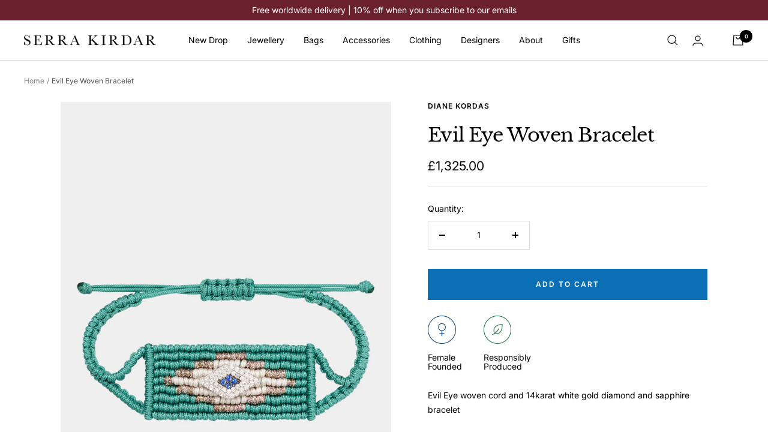

--- FILE ---
content_type: text/javascript; charset=utf-8
request_url: https://serrakirdar.com/products/evil-eye-woven-bracelet-teal.js
body_size: 262
content:
{"id":8041691513083,"title":"Evil Eye Woven Bracelet","handle":"evil-eye-woven-bracelet-teal","description":"\u003cp\u003eEvil Eye woven cord and 14karat white gold diamond and sapphire bracelet\u003c\/p\u003e\n\u003cp\u003eRound brilliant-cut diamonds: 0.27carats\u003c\/p\u003e\n\u003cp\u003eSapphires: 0.05carats\u003c\/p\u003e\n\u003cp\u003eColor: Green \u003c\/p\u003e","published_at":"2023-01-26T11:23:00+00:00","created_at":"2023-01-16T21:34:43+00:00","vendor":"Diane Kordas","type":"Bracelets","tags":["stock-type-dropship"],"price":132500,"price_min":132500,"price_max":132500,"available":true,"price_varies":false,"compare_at_price":null,"compare_at_price_min":0,"compare_at_price_max":0,"compare_at_price_varies":false,"variants":[{"id":44315724415227,"title":"Default Title","option1":"Default Title","option2":null,"option3":null,"sku":"BML80-14K-TEAL","requires_shipping":true,"taxable":true,"featured_image":null,"available":true,"name":"Evil Eye Woven Bracelet","public_title":null,"options":["Default Title"],"price":132500,"weight":0,"compare_at_price":null,"inventory_management":"shopify","barcode":"","requires_selling_plan":false,"selling_plan_allocations":[]}],"images":["\/\/cdn.shopify.com\/s\/files\/1\/0488\/6511\/6327\/products\/DK430_1.jpg?v=1674143326"],"featured_image":"\/\/cdn.shopify.com\/s\/files\/1\/0488\/6511\/6327\/products\/DK430_1.jpg?v=1674143326","options":[{"name":"Title","position":1,"values":["Default Title"]}],"url":"\/products\/evil-eye-woven-bracelet-teal","media":[{"alt":null,"id":31941664506107,"position":1,"preview_image":{"aspect_ratio":0.667,"height":1380,"width":920,"src":"https:\/\/cdn.shopify.com\/s\/files\/1\/0488\/6511\/6327\/products\/DK430_1.jpg?v=1674143326"},"aspect_ratio":0.667,"height":1380,"media_type":"image","src":"https:\/\/cdn.shopify.com\/s\/files\/1\/0488\/6511\/6327\/products\/DK430_1.jpg?v=1674143326","width":920}],"requires_selling_plan":false,"selling_plan_groups":[]}